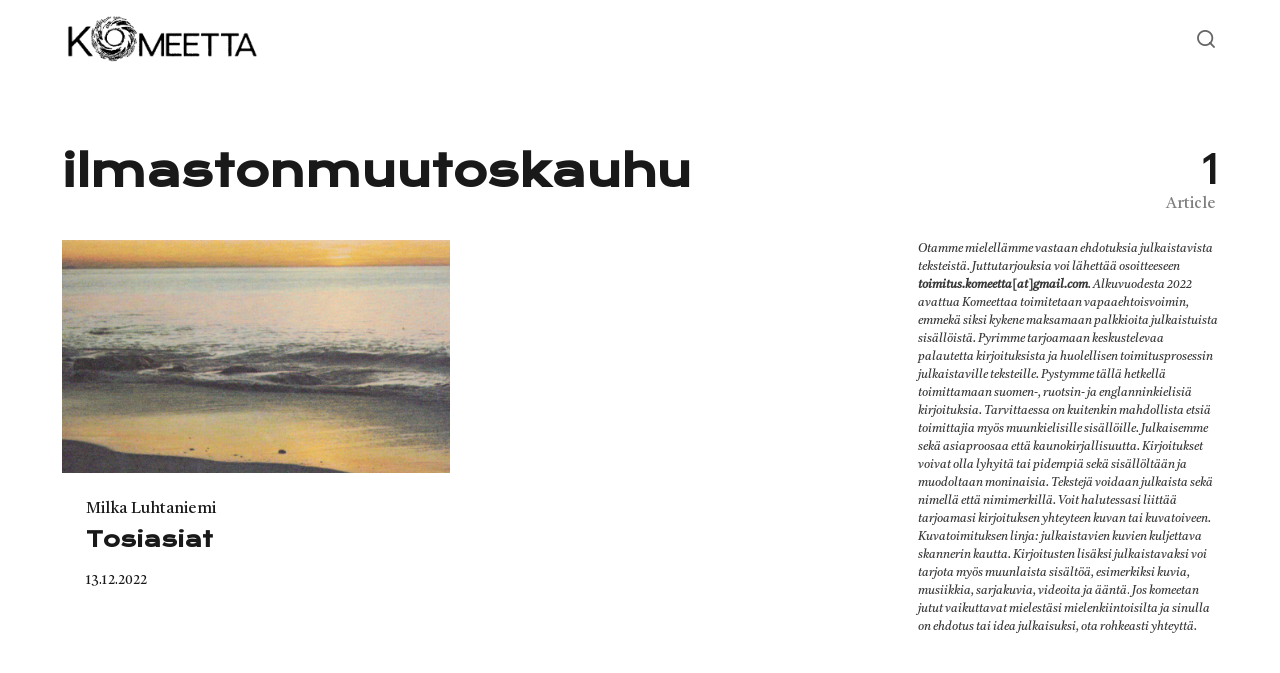

--- FILE ---
content_type: text/html; charset=UTF-8
request_url: https://komeetta.info/tag/ilmastonmuutoskauhu/
body_size: 31734
content:
<!DOCTYPE html>
<html lang="fi" class="no-js">
<head>
<meta charset="UTF-8">
<meta name="viewport" content="width=device-width, initial-scale=1.0">
<script>document.documentElement.className = document.documentElement.className.replace(/\bno-js\b/,'js');</script>
<title>ilmastonmuutoskauhu &#8211; Komeetta</title>
<meta name='robots' content='max-image-preview:large' />
<link rel='dns-prefetch' href='//stats.wp.com' />
<link rel='dns-prefetch' href='//fonts.googleapis.com' />
<link href='https://fonts.gstatic.com' crossorigin rel='preconnect' />
<link rel="alternate" type="application/rss+xml" title="Komeetta &raquo; syöte" href="https://komeetta.info/feed/" />
<link rel="alternate" type="application/rss+xml" title="Komeetta &raquo; kommenttien syöte" href="https://komeetta.info/comments/feed/" />
<link rel="alternate" type="application/rss+xml" title="Komeetta &raquo; ilmastonmuutoskauhu avainsanan RSS-syöte" href="https://komeetta.info/tag/ilmastonmuutoskauhu/feed/" />
<link rel='preload' as='style' href='https://fonts.googleapis.com/css?family=Encode+Sans+Semi+Condensed:600,700%7CJost:400,400i,500,500i,600,600i' />
<style id='wp-img-auto-sizes-contain-inline-css' type='text/css'>
img:is([sizes=auto i],[sizes^="auto," i]){contain-intrinsic-size:3000px 1500px}
/*# sourceURL=wp-img-auto-sizes-contain-inline-css */
</style>
<style id='wp-emoji-styles-inline-css' type='text/css'>

	img.wp-smiley, img.emoji {
		display: inline !important;
		border: none !important;
		box-shadow: none !important;
		height: 1em !important;
		width: 1em !important;
		margin: 0 0.07em !important;
		vertical-align: -0.1em !important;
		background: none !important;
		padding: 0 !important;
	}
/*# sourceURL=wp-emoji-styles-inline-css */
</style>
<style id='classic-theme-styles-inline-css' type='text/css'>
/*! This file is auto-generated */
.wp-block-button__link{color:#fff;background-color:#32373c;border-radius:9999px;box-shadow:none;text-decoration:none;padding:calc(.667em + 2px) calc(1.333em + 2px);font-size:1.125em}.wp-block-file__button{background:#32373c;color:#fff;text-decoration:none}
/*# sourceURL=/wp-includes/css/classic-themes.min.css */
</style>
<link rel='stylesheet' id='asona-gfonts-css' href='https://fonts.googleapis.com/css?family=Encode+Sans+Semi+Condensed:600,700%7CJost:400,400i,500,500i,600,600i' media='all' />
<link rel='stylesheet' id='asona-style-css' href='https://komeetta.info/wp-content/themes/asona/style.css?ver=1.3' media='all' />
<link rel='stylesheet' id='olympus-google-fonts-css' href='https://fonts.googleapis.com/css?family=Castoro%3A400%2C400i%7CKrona+One%3A400%2C400i&#038;display=swap&#038;subset=all&#038;ver=3.0.7' media='all' />
<script src="https://komeetta.info/wp-includes/js/jquery/jquery.min.js?ver=3.7.1" id="jquery-core-js"></script>
<script src="https://komeetta.info/wp-includes/js/jquery/jquery-migrate.min.js?ver=3.4.1" id="jquery-migrate-js"></script>
<link rel="https://api.w.org/" href="https://komeetta.info/wp-json/" /><link rel="alternate" title="JSON" type="application/json" href="https://komeetta.info/wp-json/wp/v2/tags/105" /><link rel="EditURI" type="application/rsd+xml" title="RSD" href="https://komeetta.info/xmlrpc.php?rsd" />
<meta name="generator" content="WordPress 6.9" />
	<link rel="preconnect" href="https://fonts.googleapis.com">
	<link rel="preconnect" href="https://fonts.gstatic.com">
	<link href='https://fonts.googleapis.com/css2?display=swap&family=Castoro' rel='stylesheet'><meta name="generator" content="Site Kit by Google 1.80.0" />	<style>img#wpstats{display:none}</style>
		<link rel='preload' href='https://komeetta.info/wp-content/themes/asona/assets/font-icons/fontello/font/asona.woff2' as='font' type='font/woff2' crossorigin='anonymous' />
<meta name='theme-color' content='#ffffff'>
<link rel="icon" href="https://komeetta.info/wp-content/uploads/2022/02/cropped-profiilikuva-32x32.png" sizes="32x32" />
<link rel="icon" href="https://komeetta.info/wp-content/uploads/2022/02/cropped-profiilikuva-192x192.png" sizes="192x192" />
<link rel="apple-touch-icon" href="https://komeetta.info/wp-content/uploads/2022/02/cropped-profiilikuva-180x180.png" />
<meta name="msapplication-TileImage" content="https://komeetta.info/wp-content/uploads/2022/02/cropped-profiilikuva-270x270.png" />
		<style type="text/css" id="wp-custom-css">
			.section.section-highlight {
	background: white;
	padding-top: 24px;
}

.post-content .post-title-span,
.posts-highlight-style-light .section-highlight .post-content .post-title-span {
	background: transparent !important;
}

.post-inner .post-link:hover+.post-media {
	-webkit-transform: scale(1) !important;
	-moz-transform: scale(1) !important;
	transform: scale(1) !important;
}

.post-media, .image-wrapper {
	border-radius: 0px !important;
}

.posts-block .post-meta-top::before {
	display: none;
}

h1, h2, h3, h4, h5, h6, .h1, .h2, .h3, .h4, .h5, .h6 {
	letter-spacing: 0px;
}

.meta {
	color: rgba(0, 0, 0, .9) !important;
}

.section.section-featured {
	display: none;
}

blockquote {
	border-left: 8px solid transparent !important;
}

.copyright {
	display: none;
}

.tagcloud.single-tags.meta-container {
	display: none;
}

.related-container.container {
	display: none;
}

.posts-block-main .post {
    margin-bottom: 32px;
}

.posts-container .post {
	 margin-bottom: 32px;
}

.section {
	margin-top: 0;
}

.section.section-highlight {
	padding-bottom: 0;
}

.entry-thumbnail::before,
.has-post-thumbnail .entry-header {
    background-color: white;
}

.comments-container {
	display: none;
	opacity: 0;
}

/* new adds */

.site-main {
padding-top: 80px;
}

.site-header {
height: 80px;
}

.logo img {
width: 200px;
max-height: auto !important;
}

.posts-container.posts-highlight article .post-content .post-title,
.posts-container.posts-highlight article .post-content .post-meta-top.meta {
line-height: 120% !important;
}

.entry-meta .author {
display: none !important;
}

.entry-meta .author::after {
content: “” !important;
}

.term-header .site-subheading.meta {
display: none !important;
}

.term-header .entry-title {
margin-bottom: 40px;
}

.posts-highlight .post-inner .post-link:hover+.post-media .preload-image {
    -webkit-transform: scale(1.04);
    transform: none !important;
}

.post-inner .post-link:hover+.post-media .preload-image {
    -webkit-transform: scale(1.08);
    transform: none;
}

.preload-image, .preload-bg-image {
    transform: none;
}

.section-highlight .posts-highlight:first-child .post-inner {
	align-items: flex-start !important;
}

.read-time {
	display: none;
}

.entry-meta>span::after {
	content: '';
}

.hamburger-menu {
	display: none !important;
}

.entry-content p {
	font-size: 1.25rem;
}

.posts-highlight article div .post-media {
	margin-top: 24px !important;
}
.posts-highlight-style-light .section-highlight .post-inner .post-link:hover+.post-media {
    box-shadow: none;
}
h1, h2, h3, h4, h5, h6 {
    overflow-wrap: break-word;
    word-break: normal;
    hyphens: auto;
}		</style>
			<style id="egf-frontend-styles" type="text/css">
		p {} h1 {} h2 {} h3 {} h4 {font-family: 'Castoro', sans-serif;font-style: normal;font-weight: 400;text-transform: none;} h5 {} h6 {} 	</style>
		<!-- Fonts Plugin CSS - https://fontsplugin.com/ -->
	<style>
		:root {
--font-base: Castoro;
--font-headings: Krona One;
--font-input: Castoro;
}
body, #content, .entry-content, .post-content, .page-content, .post-excerpt, .entry-summary, .entry-excerpt, .widget-area, .widget, .sidebar, #sidebar, footer, .footer, #footer, .site-footer {
font-family: "Castoro";
 }
#site-title, .site-title, #site-title a, .site-title a, .entry-title, .entry-title a, h1, h2, h3, h4, h5, h6, .widget-title {
font-family: "Krona One";
 }
button, .button, input, select, textarea, .wp-block-button, .wp-block-button__link {
font-family: "Castoro";
 }
.entry-content h4, .post-content h4, .page-content h4, #content h4, .type-post h4, .type-page h4 {
font-family: "Castoro";
 }
	</style>
	<!-- Fonts Plugin CSS -->
	<style id='wp-block-paragraph-inline-css' type='text/css'>
.is-small-text{font-size:.875em}.is-regular-text{font-size:1em}.is-large-text{font-size:2.25em}.is-larger-text{font-size:3em}.has-drop-cap:not(:focus):first-letter{float:left;font-size:8.4em;font-style:normal;font-weight:100;line-height:.68;margin:.05em .1em 0 0;text-transform:uppercase}body.rtl .has-drop-cap:not(:focus):first-letter{float:none;margin-left:.1em}p.has-drop-cap.has-background{overflow:hidden}:root :where(p.has-background){padding:1.25em 2.375em}:where(p.has-text-color:not(.has-link-color)) a{color:inherit}p.has-text-align-left[style*="writing-mode:vertical-lr"],p.has-text-align-right[style*="writing-mode:vertical-rl"]{rotate:180deg}
/*# sourceURL=https://komeetta.info/wp-includes/blocks/paragraph/style.min.css */
</style>
<style id='global-styles-inline-css' type='text/css'>
:root{--wp--preset--aspect-ratio--square: 1;--wp--preset--aspect-ratio--4-3: 4/3;--wp--preset--aspect-ratio--3-4: 3/4;--wp--preset--aspect-ratio--3-2: 3/2;--wp--preset--aspect-ratio--2-3: 2/3;--wp--preset--aspect-ratio--16-9: 16/9;--wp--preset--aspect-ratio--9-16: 9/16;--wp--preset--color--black: #000000;--wp--preset--color--cyan-bluish-gray: #abb8c3;--wp--preset--color--white: #ffffff;--wp--preset--color--pale-pink: #f78da7;--wp--preset--color--vivid-red: #cf2e2e;--wp--preset--color--luminous-vivid-orange: #ff6900;--wp--preset--color--luminous-vivid-amber: #fcb900;--wp--preset--color--light-green-cyan: #7bdcb5;--wp--preset--color--vivid-green-cyan: #00d084;--wp--preset--color--pale-cyan-blue: #8ed1fc;--wp--preset--color--vivid-cyan-blue: #0693e3;--wp--preset--color--vivid-purple: #9b51e0;--wp--preset--color--accent: #101cbc;--wp--preset--gradient--vivid-cyan-blue-to-vivid-purple: linear-gradient(135deg,rgb(6,147,227) 0%,rgb(155,81,224) 100%);--wp--preset--gradient--light-green-cyan-to-vivid-green-cyan: linear-gradient(135deg,rgb(122,220,180) 0%,rgb(0,208,130) 100%);--wp--preset--gradient--luminous-vivid-amber-to-luminous-vivid-orange: linear-gradient(135deg,rgb(252,185,0) 0%,rgb(255,105,0) 100%);--wp--preset--gradient--luminous-vivid-orange-to-vivid-red: linear-gradient(135deg,rgb(255,105,0) 0%,rgb(207,46,46) 100%);--wp--preset--gradient--very-light-gray-to-cyan-bluish-gray: linear-gradient(135deg,rgb(238,238,238) 0%,rgb(169,184,195) 100%);--wp--preset--gradient--cool-to-warm-spectrum: linear-gradient(135deg,rgb(74,234,220) 0%,rgb(151,120,209) 20%,rgb(207,42,186) 40%,rgb(238,44,130) 60%,rgb(251,105,98) 80%,rgb(254,248,76) 100%);--wp--preset--gradient--blush-light-purple: linear-gradient(135deg,rgb(255,206,236) 0%,rgb(152,150,240) 100%);--wp--preset--gradient--blush-bordeaux: linear-gradient(135deg,rgb(254,205,165) 0%,rgb(254,45,45) 50%,rgb(107,0,62) 100%);--wp--preset--gradient--luminous-dusk: linear-gradient(135deg,rgb(255,203,112) 0%,rgb(199,81,192) 50%,rgb(65,88,208) 100%);--wp--preset--gradient--pale-ocean: linear-gradient(135deg,rgb(255,245,203) 0%,rgb(182,227,212) 50%,rgb(51,167,181) 100%);--wp--preset--gradient--electric-grass: linear-gradient(135deg,rgb(202,248,128) 0%,rgb(113,206,126) 100%);--wp--preset--gradient--midnight: linear-gradient(135deg,rgb(2,3,129) 0%,rgb(40,116,252) 100%);--wp--preset--font-size--small: 15px;--wp--preset--font-size--medium: 20px;--wp--preset--font-size--large: 24px;--wp--preset--font-size--x-large: 42px;--wp--preset--font-size--normal: 18px;--wp--preset--font-size--huge: 32px;--wp--preset--spacing--20: 0.44rem;--wp--preset--spacing--30: 0.67rem;--wp--preset--spacing--40: 1rem;--wp--preset--spacing--50: 1.5rem;--wp--preset--spacing--60: 2.25rem;--wp--preset--spacing--70: 3.38rem;--wp--preset--spacing--80: 5.06rem;--wp--preset--shadow--natural: 6px 6px 9px rgba(0, 0, 0, 0.2);--wp--preset--shadow--deep: 12px 12px 50px rgba(0, 0, 0, 0.4);--wp--preset--shadow--sharp: 6px 6px 0px rgba(0, 0, 0, 0.2);--wp--preset--shadow--outlined: 6px 6px 0px -3px rgb(255, 255, 255), 6px 6px rgb(0, 0, 0);--wp--preset--shadow--crisp: 6px 6px 0px rgb(0, 0, 0);}:where(.is-layout-flex){gap: 0.5em;}:where(.is-layout-grid){gap: 0.5em;}body .is-layout-flex{display: flex;}.is-layout-flex{flex-wrap: wrap;align-items: center;}.is-layout-flex > :is(*, div){margin: 0;}body .is-layout-grid{display: grid;}.is-layout-grid > :is(*, div){margin: 0;}:where(.wp-block-columns.is-layout-flex){gap: 2em;}:where(.wp-block-columns.is-layout-grid){gap: 2em;}:where(.wp-block-post-template.is-layout-flex){gap: 1.25em;}:where(.wp-block-post-template.is-layout-grid){gap: 1.25em;}.has-black-color{color: var(--wp--preset--color--black) !important;}.has-cyan-bluish-gray-color{color: var(--wp--preset--color--cyan-bluish-gray) !important;}.has-white-color{color: var(--wp--preset--color--white) !important;}.has-pale-pink-color{color: var(--wp--preset--color--pale-pink) !important;}.has-vivid-red-color{color: var(--wp--preset--color--vivid-red) !important;}.has-luminous-vivid-orange-color{color: var(--wp--preset--color--luminous-vivid-orange) !important;}.has-luminous-vivid-amber-color{color: var(--wp--preset--color--luminous-vivid-amber) !important;}.has-light-green-cyan-color{color: var(--wp--preset--color--light-green-cyan) !important;}.has-vivid-green-cyan-color{color: var(--wp--preset--color--vivid-green-cyan) !important;}.has-pale-cyan-blue-color{color: var(--wp--preset--color--pale-cyan-blue) !important;}.has-vivid-cyan-blue-color{color: var(--wp--preset--color--vivid-cyan-blue) !important;}.has-vivid-purple-color{color: var(--wp--preset--color--vivid-purple) !important;}.has-black-background-color{background-color: var(--wp--preset--color--black) !important;}.has-cyan-bluish-gray-background-color{background-color: var(--wp--preset--color--cyan-bluish-gray) !important;}.has-white-background-color{background-color: var(--wp--preset--color--white) !important;}.has-pale-pink-background-color{background-color: var(--wp--preset--color--pale-pink) !important;}.has-vivid-red-background-color{background-color: var(--wp--preset--color--vivid-red) !important;}.has-luminous-vivid-orange-background-color{background-color: var(--wp--preset--color--luminous-vivid-orange) !important;}.has-luminous-vivid-amber-background-color{background-color: var(--wp--preset--color--luminous-vivid-amber) !important;}.has-light-green-cyan-background-color{background-color: var(--wp--preset--color--light-green-cyan) !important;}.has-vivid-green-cyan-background-color{background-color: var(--wp--preset--color--vivid-green-cyan) !important;}.has-pale-cyan-blue-background-color{background-color: var(--wp--preset--color--pale-cyan-blue) !important;}.has-vivid-cyan-blue-background-color{background-color: var(--wp--preset--color--vivid-cyan-blue) !important;}.has-vivid-purple-background-color{background-color: var(--wp--preset--color--vivid-purple) !important;}.has-black-border-color{border-color: var(--wp--preset--color--black) !important;}.has-cyan-bluish-gray-border-color{border-color: var(--wp--preset--color--cyan-bluish-gray) !important;}.has-white-border-color{border-color: var(--wp--preset--color--white) !important;}.has-pale-pink-border-color{border-color: var(--wp--preset--color--pale-pink) !important;}.has-vivid-red-border-color{border-color: var(--wp--preset--color--vivid-red) !important;}.has-luminous-vivid-orange-border-color{border-color: var(--wp--preset--color--luminous-vivid-orange) !important;}.has-luminous-vivid-amber-border-color{border-color: var(--wp--preset--color--luminous-vivid-amber) !important;}.has-light-green-cyan-border-color{border-color: var(--wp--preset--color--light-green-cyan) !important;}.has-vivid-green-cyan-border-color{border-color: var(--wp--preset--color--vivid-green-cyan) !important;}.has-pale-cyan-blue-border-color{border-color: var(--wp--preset--color--pale-cyan-blue) !important;}.has-vivid-cyan-blue-border-color{border-color: var(--wp--preset--color--vivid-cyan-blue) !important;}.has-vivid-purple-border-color{border-color: var(--wp--preset--color--vivid-purple) !important;}.has-vivid-cyan-blue-to-vivid-purple-gradient-background{background: var(--wp--preset--gradient--vivid-cyan-blue-to-vivid-purple) !important;}.has-light-green-cyan-to-vivid-green-cyan-gradient-background{background: var(--wp--preset--gradient--light-green-cyan-to-vivid-green-cyan) !important;}.has-luminous-vivid-amber-to-luminous-vivid-orange-gradient-background{background: var(--wp--preset--gradient--luminous-vivid-amber-to-luminous-vivid-orange) !important;}.has-luminous-vivid-orange-to-vivid-red-gradient-background{background: var(--wp--preset--gradient--luminous-vivid-orange-to-vivid-red) !important;}.has-very-light-gray-to-cyan-bluish-gray-gradient-background{background: var(--wp--preset--gradient--very-light-gray-to-cyan-bluish-gray) !important;}.has-cool-to-warm-spectrum-gradient-background{background: var(--wp--preset--gradient--cool-to-warm-spectrum) !important;}.has-blush-light-purple-gradient-background{background: var(--wp--preset--gradient--blush-light-purple) !important;}.has-blush-bordeaux-gradient-background{background: var(--wp--preset--gradient--blush-bordeaux) !important;}.has-luminous-dusk-gradient-background{background: var(--wp--preset--gradient--luminous-dusk) !important;}.has-pale-ocean-gradient-background{background: var(--wp--preset--gradient--pale-ocean) !important;}.has-electric-grass-gradient-background{background: var(--wp--preset--gradient--electric-grass) !important;}.has-midnight-gradient-background{background: var(--wp--preset--gradient--midnight) !important;}.has-small-font-size{font-size: var(--wp--preset--font-size--small) !important;}.has-medium-font-size{font-size: var(--wp--preset--font-size--medium) !important;}.has-large-font-size{font-size: var(--wp--preset--font-size--large) !important;}.has-x-large-font-size{font-size: var(--wp--preset--font-size--x-large) !important;}
/*# sourceURL=global-styles-inline-css */
</style>
</head>

<body class="archive tag tag-ilmastonmuutoskauhu tag-105 wp-custom-logo wp-embed-responsive wp-theme-asona has-blog-sidebar posts-style-1 posts-columns-2 posts-highlight-style-light">


<a class="skip-link screen-reader-text" href="#main">Skip to content</a>


<div id="page" class="site">

    <header id="masthead" class="site-header">
        <div class="site-header-container flex align-middle">

            <button class="menu-trigger hamburger-menu" aria-label="Open or close menu"><span></span></button>

            
<a href="https://komeetta.info/" rel="home" class="logo">
    <img class="logo-default" src="https://komeetta.info/wp-content/uploads/2025/05/cropped-logo_komeetta.png" alt="Komeetta">

    </a>
            
<div class="site-navigation">

    
</div>
            
<div class="site-search">
    <div class="site-search-container">
        
<form role="search" method="get" class="search-form" action="https://komeetta.info/">
    <input type="search" class="search-field" placeholder="Search..." value="" name="s" />
    <button type="submit" class="search-submit" aria-label="Search"></button>
</form>
    </div>
</div><!-- .header-search-form -->

            <button class="search-trigger site-action-trigger" aria-label="Open or close search"><span></span></button>

            <span class="site-actions-backdrop"></span>

        </div><!-- .site-header-container -->
    </header><!-- #masthead -->

    <main id="main" class="site-main">

        
    <div class="site-heading">
        <div class="container">

            <div class="term-heading align-justify">
                <div class="term-header entry-header">
                    <h1 class="entry-title">ilmastonmuutoskauhu</h1>
                    <span class="site-subheading meta">Tag</span>
                    
                                    </div>
                <div class="term-count"><span>1</span>Article</div>
            </div>

        </div>
    </div>

    <div id="content" class="site-content">
        <div id="primary" class="content-area">

            
                <div class="section section-posts">

                    <div class="container d-container posts-container">

                        <div class="posts-block posts-block-main content">
                            <div class="row">
                                
<article class="post column post-514 type-post status-publish format-standard has-post-thumbnail hentry category-milka-luhtaniemi tag-fiktio tag-ilmastonmuutos tag-ilmastonmuutoskauhu tag-kaunokirjallisuus tag-skuutti">
    <div class="post-inner flex flex-column align-top">

        <a href="https://komeetta.info/2022/12/13/tosiasiat/" class="post-link" aria-hidden="true" tabindex="-1"></a>

                    <div class="post-media">
                <a href="https://komeetta.info/2022/12/13/tosiasiat/" class=" image-wrapper has-aspect-ratio has-aspect-ratio-5-3">
                    <img width="958" height="575" src="data:image/svg+xml,%3Csvg%20xmlns=&#039;http://www.w3.org/2000/svg&#039;%20viewBox=&#039;0%200%205%203&#039;%3E%3C/svg%3E" class="attachment-asona-blog size-asona-blog wp-post-image preload-image lazy-load-img" alt="" data-type="grid-2-columns" decoding="async" fetchpriority="high" data-src="https://komeetta.info/wp-content/uploads/2022/12/tosiasiat_komeetta-958x575.png" data-srcset="https://komeetta.info/wp-content/uploads/2022/12/tosiasiat_komeetta-958x575.png 958w, https://komeetta.info/wp-content/uploads/2022/12/tosiasiat_komeetta-728x437.png 728w, https://komeetta.info/wp-content/uploads/2022/12/tosiasiat_komeetta-480x288.png 480w" data-sizes="(min-width: 1220px) 388px, (min-width: 980px) calc(50vw - 404px), (min-width: 600px) calc(50vw - 36px), (min-width: 480px) 244px, 160px" /><noscript><img width="958" height="575" src="https://komeetta.info/wp-content/uploads/2022/12/tosiasiat_komeetta-958x575.png" class="attachment-asona-blog size-asona-blog" alt="" data-type="grid-2-columns" data-no-lazy="true" decoding="async" srcset="https://komeetta.info/wp-content/uploads/2022/12/tosiasiat_komeetta-958x575.png 958w, https://komeetta.info/wp-content/uploads/2022/12/tosiasiat_komeetta-728x437.png 728w, https://komeetta.info/wp-content/uploads/2022/12/tosiasiat_komeetta-480x288.png 480w" sizes="(min-width: 1220px) 388px, (min-width: 980px) calc(50vw - 404px), (min-width: 600px) calc(50vw - 36px), (min-width: 480px) 244px, 160px" /></noscript>                </a>
            </div>
        
        <div class="post-content">

            <div class="post-meta-top meta">
                
<span class="posted-in">
    <span class="screen-reader-text">Category</span>
    <a href="https://komeetta.info/category/milka-luhtaniemi/" rel="category tag">Milka Luhtaniemi</a></span>
            </div>

            <h2 class="post-title"><span class="post-title-link"><span class="post-title-span">Tosiasiat</span></span></h2>
            
            <div class="meta post-meta entry-meta flex flex-wrap">
                
<span class="posted-on">
    <span class="screen-reader-text">Published on</span>
    <a href="https://komeetta.info/2022/12/13/tosiasiat/" rel="bookmark" title="13.12.2022">
        <time class="entry-date published updated" datetime="2022-12-13T13:53:57+02:00">13.12.2022</time>    </a>
</span>

<span class="read-time">5 min read</span>
            </div>
        </div>

    </div>
</article><!-- #post-## -->
                            </div>
                                                    </div>

                        
<div class="blog-sidebar widget-area sidebar" role="complementary">
	<aside id="block-31" class="section widget widget_block widget_text"><div class="widget-inner">
<p style="font-size:12px"><em>Otamme mielellämme vastaan ehdotuksia julkaistavista teksteistä. Juttutarjouksia voi lähettää osoitteeseen <strong>toimitus.komeetta[at]gmail.com</strong>. Alkuvuodesta 2022 avattua Komeettaa toimitetaan vapaaehtoisvoimin, emmekä siksi kykene maksamaan palkkioita julkaistuista sisällöistä. Pyrimme tarjoamaan keskustelevaa palautetta kirjoituksista ja huolellisen toimitusprosessin julkaistaville teksteille. Pystymme tällä hetkellä toimittamaan suomen-, ruotsin- ja englanninkielisiä kirjoituksia. Tarvittaessa on kuitenkin mahdollista etsiä toimittajia myös muunkielisille sisällöille. Julkaisemme sekä asiaproosaa että kaunokirjallisuutta. Kirjoitukset voivat olla lyhyitä tai pidempiä sekä sisällöltään ja muodoltaan moninaisia. Tekstejä voidaan julkaista sekä nimellä että nimimerkillä. Voit halutessasi liittää tarjoamasi kirjoituksen yhteyteen kuvan tai kuvatoiveen. Kuvatoimituksen linja: julkaistavien kuvien kuljettava skannerin kautta. Kirjoitusten lisäksi julkaistavaksi voi tarjota myös muunlaista sisältöä, esimerkiksi kuvia, musiikkia, sarjakuvia, videoita ja ääntä</em>.<em> Jos komeetan jutut vaikuttavat mielestäsi mielenkiintoisilta ja sinulla on ehdotus tai idea julkaisuksi, ota rohkeasti yhteyttä.</em></p>
</div></aside></div><!-- #secondary -->

                    </div>

                </div>

            
        </div><!-- #primary -->
    </div><!-- #content -->


        
    </main><!-- #main -->

    <footer id="colophon" class="site-footer">

        <div class="site-footer-container">

            
            <div class="container">
                
<div class="copyright">
    &copy; 2026 Asona - WordPress Theme by APALODI</div>
            </div>

        </div>

    </footer><!-- #colophon -->

</div><!-- #page -->


<script type="speculationrules">
{"prefetch":[{"source":"document","where":{"and":[{"href_matches":"/*"},{"not":{"href_matches":["/wp-*.php","/wp-admin/*","/wp-content/uploads/*","/wp-content/*","/wp-content/plugins/*","/wp-content/themes/asona/*","/*\\?(.+)"]}},{"not":{"selector_matches":"a[rel~=\"nofollow\"]"}},{"not":{"selector_matches":".no-prefetch, .no-prefetch a"}}]},"eagerness":"conservative"}]}
</script>

<div class="pswp" tabindex="-1" role="dialog" aria-hidden="true">

    <div class="pswp__bg"></div>

    <div class="pswp__scroll-wrap">

        <div class="pswp__container">
            <div class="pswp__item"></div>
            <div class="pswp__item"></div>
            <div class="pswp__item"></div>
        </div>

        <div class="pswp__ui pswp__ui--hidden">

            <div class="pswp__top-bar">

                <div class="pswp__counter"></div>

                <button class="pswp__button pswp__button--close" title="Close (Esc)"></button>

                <button class="pswp__button pswp__button--zoom" title="Zoom"></button>

                <div class="pswp__preloader">
                    <div class="pswp__preloader__icn">
                      <div class="pswp__preloader__cut">
                        <div class="pswp__preloader__donut"></div>
                      </div>
                    </div>
                </div>
            </div>

            <div class="pswp__share-modal pswp__share-modal--hidden pswp__single-tap">
                <div class="pswp__share-tooltip"></div>
            </div>

            <button class="pswp__button pswp__button--arrow--left" title="Previous (left arrow)">
            </button>

            <button class="pswp__button pswp__button--arrow--right" title="Next (right arrow)">
            </button>

            <div class="pswp__caption">
                <div class="pswp__caption__center"></div>
            </div>

        </div>

    </div>

</div>
<script type="text/javascript" id="asona-main-js-extra">
/* <![CDATA[ */
var asona_vars = {"rest_url":"https://komeetta.info/wp-json/","ajax_url":"/?apalodi-ajax=%%action%%","is_lazy_load":"1","is_posts_masonry":"","posts_columns":{"0":1,"600":2}};
//# sourceURL=asona-main-js-extra
/* ]]> */
</script>
<script src="https://komeetta.info/wp-content/themes/asona/assets/js/main.js?ver=1.3" id="asona-main-js"></script>
<script id="jetpack-stats-js-before">
/* <![CDATA[ */
_stq = window._stq || [];
_stq.push([ "view", JSON.parse("{\"v\":\"ext\",\"blog\":\"203541038\",\"post\":\"0\",\"tz\":\"2\",\"srv\":\"komeetta.info\",\"arch_tag\":\"ilmastonmuutoskauhu\",\"arch_results\":\"1\",\"j\":\"1:15.0.2\"}") ]);
_stq.push([ "clickTrackerInit", "203541038", "0" ]);
//# sourceURL=jetpack-stats-js-before
/* ]]> */
</script>
<script src="https://stats.wp.com/e-202605.js" id="jetpack-stats-js" defer="defer" data-wp-strategy="defer"></script>
<script id="wp-emoji-settings" type="application/json">
{"baseUrl":"https://s.w.org/images/core/emoji/17.0.2/72x72/","ext":".png","svgUrl":"https://s.w.org/images/core/emoji/17.0.2/svg/","svgExt":".svg","source":{"concatemoji":"https://komeetta.info/wp-includes/js/wp-emoji-release.min.js?ver=6.9"}}
</script>
<script type="module">
/* <![CDATA[ */
/*! This file is auto-generated */
const a=JSON.parse(document.getElementById("wp-emoji-settings").textContent),o=(window._wpemojiSettings=a,"wpEmojiSettingsSupports"),s=["flag","emoji"];function i(e){try{var t={supportTests:e,timestamp:(new Date).valueOf()};sessionStorage.setItem(o,JSON.stringify(t))}catch(e){}}function c(e,t,n){e.clearRect(0,0,e.canvas.width,e.canvas.height),e.fillText(t,0,0);t=new Uint32Array(e.getImageData(0,0,e.canvas.width,e.canvas.height).data);e.clearRect(0,0,e.canvas.width,e.canvas.height),e.fillText(n,0,0);const a=new Uint32Array(e.getImageData(0,0,e.canvas.width,e.canvas.height).data);return t.every((e,t)=>e===a[t])}function p(e,t){e.clearRect(0,0,e.canvas.width,e.canvas.height),e.fillText(t,0,0);var n=e.getImageData(16,16,1,1);for(let e=0;e<n.data.length;e++)if(0!==n.data[e])return!1;return!0}function u(e,t,n,a){switch(t){case"flag":return n(e,"\ud83c\udff3\ufe0f\u200d\u26a7\ufe0f","\ud83c\udff3\ufe0f\u200b\u26a7\ufe0f")?!1:!n(e,"\ud83c\udde8\ud83c\uddf6","\ud83c\udde8\u200b\ud83c\uddf6")&&!n(e,"\ud83c\udff4\udb40\udc67\udb40\udc62\udb40\udc65\udb40\udc6e\udb40\udc67\udb40\udc7f","\ud83c\udff4\u200b\udb40\udc67\u200b\udb40\udc62\u200b\udb40\udc65\u200b\udb40\udc6e\u200b\udb40\udc67\u200b\udb40\udc7f");case"emoji":return!a(e,"\ud83e\u1fac8")}return!1}function f(e,t,n,a){let r;const o=(r="undefined"!=typeof WorkerGlobalScope&&self instanceof WorkerGlobalScope?new OffscreenCanvas(300,150):document.createElement("canvas")).getContext("2d",{willReadFrequently:!0}),s=(o.textBaseline="top",o.font="600 32px Arial",{});return e.forEach(e=>{s[e]=t(o,e,n,a)}),s}function r(e){var t=document.createElement("script");t.src=e,t.defer=!0,document.head.appendChild(t)}a.supports={everything:!0,everythingExceptFlag:!0},new Promise(t=>{let n=function(){try{var e=JSON.parse(sessionStorage.getItem(o));if("object"==typeof e&&"number"==typeof e.timestamp&&(new Date).valueOf()<e.timestamp+604800&&"object"==typeof e.supportTests)return e.supportTests}catch(e){}return null}();if(!n){if("undefined"!=typeof Worker&&"undefined"!=typeof OffscreenCanvas&&"undefined"!=typeof URL&&URL.createObjectURL&&"undefined"!=typeof Blob)try{var e="postMessage("+f.toString()+"("+[JSON.stringify(s),u.toString(),c.toString(),p.toString()].join(",")+"));",a=new Blob([e],{type:"text/javascript"});const r=new Worker(URL.createObjectURL(a),{name:"wpTestEmojiSupports"});return void(r.onmessage=e=>{i(n=e.data),r.terminate(),t(n)})}catch(e){}i(n=f(s,u,c,p))}t(n)}).then(e=>{for(const n in e)a.supports[n]=e[n],a.supports.everything=a.supports.everything&&a.supports[n],"flag"!==n&&(a.supports.everythingExceptFlag=a.supports.everythingExceptFlag&&a.supports[n]);var t;a.supports.everythingExceptFlag=a.supports.everythingExceptFlag&&!a.supports.flag,a.supports.everything||((t=a.source||{}).concatemoji?r(t.concatemoji):t.wpemoji&&t.twemoji&&(r(t.twemoji),r(t.wpemoji)))});
//# sourceURL=https://komeetta.info/wp-includes/js/wp-emoji-loader.min.js
/* ]]> */
</script>

</body>
</html>
